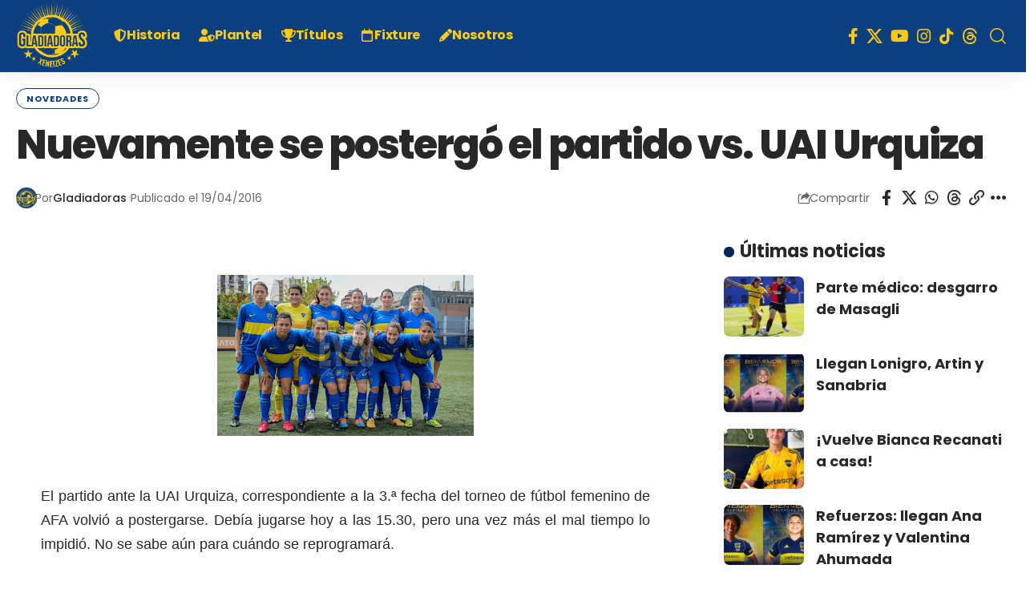

--- FILE ---
content_type: text/html; charset=UTF-8
request_url: https://gladiadorasxeneizes.com/nuevamente-se-postergo-el-partido-vs-uai-urquiza/
body_size: 23113
content:
<!DOCTYPE html><html lang="es"><head><script data-no-optimize="1">var litespeed_docref=sessionStorage.getItem("litespeed_docref");litespeed_docref&&(Object.defineProperty(document,"referrer",{get:function(){return litespeed_docref}}),sessionStorage.removeItem("litespeed_docref"));</script> <meta charset="UTF-8" /><meta http-equiv="X-UA-Compatible" content="IE=edge" /><meta name="viewport" content="width=device-width, initial-scale=1.0" /><link rel="profile" href="https://gmpg.org/xfn/11" /> <script type="litespeed/javascript">(()=>{var e={};e.g=function(){if("object"==typeof globalThis)return globalThis;try{return this||new Function("return this")()}catch(e){if("object"==typeof window)return window}}(),function({ampUrl:n,isCustomizePreview:t,isAmpDevMode:r,noampQueryVarName:o,noampQueryVarValue:s,disabledStorageKey:i,mobileUserAgents:a,regexRegex:c}){if("undefined"==typeof sessionStorage)return;const d=new RegExp(c);if(!a.some((e=>{const n=e.match(d);return!(!n||!new RegExp(n[1],n[2]).test(navigator.userAgent))||navigator.userAgent.includes(e)})))return;e.g.addEventListener("DOMContentLiteSpeedLoaded",(()=>{const e=document.getElementById("amp-mobile-version-switcher");if(!e)return;e.hidden=!1;const n=e.querySelector("a[href]");n&&n.addEventListener("click",(()=>{sessionStorage.removeItem(i)}))}));const g=r&&["paired-browsing-non-amp","paired-browsing-amp"].includes(window.name);if(sessionStorage.getItem(i)||t||g)return;const u=new URL(location.href),m=new URL(n);m.hash=u.hash,u.searchParams.has(o)&&s===u.searchParams.get(o)?sessionStorage.setItem(i,"1"):m.href!==u.href&&(window.stop(),location.replace(m.href))}({"ampUrl":"https:\/\/gladiadorasxeneizes.com\/nuevamente-se-postergo-el-partido-vs-uai-urquiza\/amp\/","noampQueryVarName":"noamp","noampQueryVarValue":"mobile","disabledStorageKey":"amp_mobile_redirect_disabled","mobileUserAgents":["Mobile","Android","Silk\/","Kindle","BlackBerry","Opera Mini","Opera Mobi"],"regexRegex":"^\\\/((?:.|\\n)+)\\\/([i]*)$","isCustomizePreview":!1,"isAmpDevMode":!1})})()</script> <meta name='robots' content='index, follow, max-image-preview:large, max-snippet:-1, max-video-preview:-1' /><style>img:is([sizes="auto" i], [sizes^="auto," i]) { contain-intrinsic-size: 3000px 1500px }</style><title>Nuevamente se postergó el partido vs. UAI Urquiza</title><link rel="preconnect" href="https://fonts.gstatic.com" crossorigin><link rel="preload" as="style" onload="this.onload=null;this.rel='stylesheet'" id="rb-preload-gfonts" href="https://fonts.googleapis.com/css?family=Poppins%3A300%2C400%2C500%2C600%2C700%2C800%2C900%2C100italic%2C200italic%2C300italic%2C400italic%2C500italic%2C600italic%2C700italic%2C800italic%2C900italic%2C&amp;display=swap" crossorigin><noscript><link rel="stylesheet" href="https://fonts.googleapis.com/css?family=Poppins%3A300%2C400%2C500%2C600%2C700%2C800%2C900%2C100italic%2C200italic%2C300italic%2C400italic%2C500italic%2C600italic%2C700italic%2C800italic%2C900italic%2C&amp;display=swap"></noscript><link rel="canonical" href="https://gladiadorasxeneizes.com/nuevamente-se-postergo-el-partido-vs-uai-urquiza/" /><meta property="og:locale" content="es_ES" /><meta property="og:type" content="article" /><meta property="og:title" content="Nuevamente se postergó el partido vs. UAI Urquiza" /><meta property="og:description" content="El partido ante la UAI Urquiza, correspondiente a la 3.ª fecha del torneo de fútbol femenino de AFA volvió a postergarse. Debía jugarse hoy a las 15.30, pero una vez más el mal tiempo lo impidió. No se sabe aún para cuándo se reprogramará. Además, por la 4.ª fecha, las Gladiadoras debían enfrentar a River [&hellip;]" /><meta property="og:url" content="https://gladiadorasxeneizes.com/nuevamente-se-postergo-el-partido-vs-uai-urquiza/" /><meta property="og:site_name" content="Gladiadoras Xeneizes" /><meta property="article:publisher" content="http://www.facebook.com/BocaFutFemenino" /><meta property="article:published_time" content="2016-04-19T22:41:00+00:00" /><meta property="og:image" content="https://2.bp.blogspot.com/-8Mq-y7wlc24/Vxaz69FAasI/AAAAAAAABN0/B2EcP_-dWlssgYMXACgmqDEM1LGW1dcHgCLcB/s320/Boca%2Bvs%2BEDLP.jpg" /><meta name="author" content="Gladiadoras" /><meta name="twitter:card" content="summary_large_image" /><meta name="twitter:creator" content="@BocaFutFemenino" /><meta name="twitter:site" content="@BocaFutFemenino" /><meta name="twitter:label1" content="Escrito por" /><meta name="twitter:data1" content="Gladiadoras" /><meta name="twitter:label2" content="Tiempo de lectura" /><meta name="twitter:data2" content="1 minuto" /> <script type="application/ld+json" class="yoast-schema-graph">{"@context":"https://schema.org","@graph":[{"@type":"NewsArticle","@id":"https://gladiadorasxeneizes.com/nuevamente-se-postergo-el-partido-vs-uai-urquiza/#article","isPartOf":{"@id":"https://gladiadorasxeneizes.com/nuevamente-se-postergo-el-partido-vs-uai-urquiza/"},"author":{"name":"Gladiadoras","@id":"https://gladiadorasxeneizes.site/#/schema/person/e7de1f0287141c9c88b3baa6648a9a1f"},"headline":"Nuevamente se postergó el partido vs. UAI Urquiza","datePublished":"2016-04-19T22:41:00+00:00","mainEntityOfPage":{"@id":"https://gladiadorasxeneizes.com/nuevamente-se-postergo-el-partido-vs-uai-urquiza/"},"wordCount":117,"commentCount":0,"publisher":{"@id":"https://gladiadorasxeneizes.site/#organization"},"image":{"@id":"https://gladiadorasxeneizes.com/nuevamente-se-postergo-el-partido-vs-uai-urquiza/#primaryimage"},"thumbnailUrl":"https://2.bp.blogspot.com/-8Mq-y7wlc24/Vxaz69FAasI/AAAAAAAABN0/B2EcP_-dWlssgYMXACgmqDEM1LGW1dcHgCLcB/s320/Boca%2Bvs%2BEDLP.jpg","articleSection":["Novedades"],"inLanguage":"es","potentialAction":[{"@type":"CommentAction","name":"Comment","target":["https://gladiadorasxeneizes.com/nuevamente-se-postergo-el-partido-vs-uai-urquiza/#respond"]}]},{"@type":["WebPage","ItemPage"],"@id":"https://gladiadorasxeneizes.com/nuevamente-se-postergo-el-partido-vs-uai-urquiza/","url":"https://gladiadorasxeneizes.com/nuevamente-se-postergo-el-partido-vs-uai-urquiza/","name":"Nuevamente se postergó el partido vs. UAI Urquiza","isPartOf":{"@id":"https://gladiadorasxeneizes.site/#website"},"primaryImageOfPage":{"@id":"https://gladiadorasxeneizes.com/nuevamente-se-postergo-el-partido-vs-uai-urquiza/#primaryimage"},"image":{"@id":"https://gladiadorasxeneizes.com/nuevamente-se-postergo-el-partido-vs-uai-urquiza/#primaryimage"},"thumbnailUrl":"https://2.bp.blogspot.com/-8Mq-y7wlc24/Vxaz69FAasI/AAAAAAAABN0/B2EcP_-dWlssgYMXACgmqDEM1LGW1dcHgCLcB/s320/Boca%2Bvs%2BEDLP.jpg","datePublished":"2016-04-19T22:41:00+00:00","breadcrumb":{"@id":"https://gladiadorasxeneizes.com/nuevamente-se-postergo-el-partido-vs-uai-urquiza/#breadcrumb"},"inLanguage":"es","potentialAction":[{"@type":"ReadAction","target":["https://gladiadorasxeneizes.com/nuevamente-se-postergo-el-partido-vs-uai-urquiza/"]}]},{"@type":"ImageObject","inLanguage":"es","@id":"https://gladiadorasxeneizes.com/nuevamente-se-postergo-el-partido-vs-uai-urquiza/#primaryimage","url":"https://2.bp.blogspot.com/-8Mq-y7wlc24/Vxaz69FAasI/AAAAAAAABN0/B2EcP_-dWlssgYMXACgmqDEM1LGW1dcHgCLcB/s320/Boca%2Bvs%2BEDLP.jpg","contentUrl":"https://2.bp.blogspot.com/-8Mq-y7wlc24/Vxaz69FAasI/AAAAAAAABN0/B2EcP_-dWlssgYMXACgmqDEM1LGW1dcHgCLcB/s320/Boca%2Bvs%2BEDLP.jpg"},{"@type":"BreadcrumbList","@id":"https://gladiadorasxeneizes.com/nuevamente-se-postergo-el-partido-vs-uai-urquiza/#breadcrumb","itemListElement":[{"@type":"ListItem","position":1,"name":"Portada","item":"https://gladiadorasxeneizes.com/"},{"@type":"ListItem","position":2,"name":"Nuevamente se postergó el partido vs. UAI Urquiza"}]},{"@type":"WebSite","@id":"https://gladiadorasxeneizes.site/#website","url":"https://gladiadorasxeneizes.site/","name":"Gladiadoras Xeneizes","description":"Boca Fútbol Femenino","publisher":{"@id":"https://gladiadorasxeneizes.site/#organization"},"alternateName":"GX","potentialAction":[{"@type":"SearchAction","target":{"@type":"EntryPoint","urlTemplate":"https://gladiadorasxeneizes.site/?s={search_term_string}"},"query-input":{"@type":"PropertyValueSpecification","valueRequired":true,"valueName":"search_term_string"}}],"inLanguage":"es"},{"@type":"Organization","@id":"https://gladiadorasxeneizes.site/#organization","name":"Gladiadoras Xeneizes","url":"https://gladiadorasxeneizes.site/","logo":{"@type":"ImageObject","inLanguage":"es","@id":"https://gladiadorasxeneizes.site/#/schema/logo/image/","url":"https://gladiadorasxeneizes.com/wp-content/uploads/2023/05/GXlogo.png","contentUrl":"https://gladiadorasxeneizes.com/wp-content/uploads/2023/05/GXlogo.png","width":150,"height":150,"caption":"Gladiadoras Xeneizes"},"image":{"@id":"https://gladiadorasxeneizes.site/#/schema/logo/image/"},"sameAs":["http://www.facebook.com/BocaFutFemenino","https://x.com/BocaFutFemenino","https://youtube.com/@Bocafutfemenino","https://instagram.com/BocaFutFemenino/"]},{"@type":"Person","@id":"https://gladiadorasxeneizes.site/#/schema/person/e7de1f0287141c9c88b3baa6648a9a1f","name":"Gladiadoras","image":{"@type":"ImageObject","inLanguage":"es","@id":"https://gladiadorasxeneizes.site/#/schema/person/image/","url":"https://gladiadorasxeneizes.com/wp-content/uploads/2018/05/cropped-Logo-GX-512-1-96x96.jpg","contentUrl":"https://gladiadorasxeneizes.com/wp-content/uploads/2018/05/cropped-Logo-GX-512-1-96x96.jpg","caption":"Gladiadoras"},"sameAs":["https://gladiadorasxeneizes.com"],"url":"https://gladiadorasxeneizes.com/author/gladiadoras/"}]}</script> <meta name="description" content="El partido ante la UAI Urquiza, correspondiente a la 3.ª fecha del torneo de fútbol femenino de AFA volvió a postergarse. Debía jugarse hoy a las 15.30, pero una vez más el mal tiempo lo impidió. No se sabe aún para cuándo se reprogramará.Además, por la 4.ª fecha, las Gladiadoras debían enfrentar"><link rel="pingback" href="https://gladiadorasxeneizes.com/xmlrpc.php"/> <script type="application/ld+json">{
    "@context": "https://schema.org",
    "@type": "Organization",
    "legalName": "Gladiadoras Xeneizes",
    "url": "https://gladiadorasxeneizes.com/",
    "logo": "https://gladiadorasxeneizes.com/wp-content/uploads/2018/05/Logo-GX-g.png",
    "sameAs": [
        "https://www.facebook.com/BocaFutFemenino",
        "https://x.com/BocaFutFemenino",
        "https://www.youtube.com/@Bocafutfemenino",
        "https://www.instagram.com/bocafutfemenino/",
        "https://www.tiktok.com/@bocafutfemenino",
        "https://www.threads.net/@bocafutfemenino"
    ]
}</script> <link data-optimized="2" rel="stylesheet" href="https://gladiadorasxeneizes.com/wp-content/litespeed/css/73ec37a9eb374fdbfebd43da69319871.css?ver=f52b6" /><style id='classic-theme-styles-inline-css'>/*! This file is auto-generated */
.wp-block-button__link{color:#fff;background-color:#32373c;border-radius:9999px;box-shadow:none;text-decoration:none;padding:calc(.667em + 2px) calc(1.333em + 2px);font-size:1.125em}.wp-block-file__button{background:#32373c;color:#fff;text-decoration:none}</style><style id='global-styles-inline-css'>:root{--wp--preset--aspect-ratio--square: 1;--wp--preset--aspect-ratio--4-3: 4/3;--wp--preset--aspect-ratio--3-4: 3/4;--wp--preset--aspect-ratio--3-2: 3/2;--wp--preset--aspect-ratio--2-3: 2/3;--wp--preset--aspect-ratio--16-9: 16/9;--wp--preset--aspect-ratio--9-16: 9/16;--wp--preset--color--black: #000000;--wp--preset--color--cyan-bluish-gray: #abb8c3;--wp--preset--color--white: #ffffff;--wp--preset--color--pale-pink: #f78da7;--wp--preset--color--vivid-red: #cf2e2e;--wp--preset--color--luminous-vivid-orange: #ff6900;--wp--preset--color--luminous-vivid-amber: #fcb900;--wp--preset--color--light-green-cyan: #7bdcb5;--wp--preset--color--vivid-green-cyan: #00d084;--wp--preset--color--pale-cyan-blue: #8ed1fc;--wp--preset--color--vivid-cyan-blue: #0693e3;--wp--preset--color--vivid-purple: #9b51e0;--wp--preset--gradient--vivid-cyan-blue-to-vivid-purple: linear-gradient(135deg,rgba(6,147,227,1) 0%,rgb(155,81,224) 100%);--wp--preset--gradient--light-green-cyan-to-vivid-green-cyan: linear-gradient(135deg,rgb(122,220,180) 0%,rgb(0,208,130) 100%);--wp--preset--gradient--luminous-vivid-amber-to-luminous-vivid-orange: linear-gradient(135deg,rgba(252,185,0,1) 0%,rgba(255,105,0,1) 100%);--wp--preset--gradient--luminous-vivid-orange-to-vivid-red: linear-gradient(135deg,rgba(255,105,0,1) 0%,rgb(207,46,46) 100%);--wp--preset--gradient--very-light-gray-to-cyan-bluish-gray: linear-gradient(135deg,rgb(238,238,238) 0%,rgb(169,184,195) 100%);--wp--preset--gradient--cool-to-warm-spectrum: linear-gradient(135deg,rgb(74,234,220) 0%,rgb(151,120,209) 20%,rgb(207,42,186) 40%,rgb(238,44,130) 60%,rgb(251,105,98) 80%,rgb(254,248,76) 100%);--wp--preset--gradient--blush-light-purple: linear-gradient(135deg,rgb(255,206,236) 0%,rgb(152,150,240) 100%);--wp--preset--gradient--blush-bordeaux: linear-gradient(135deg,rgb(254,205,165) 0%,rgb(254,45,45) 50%,rgb(107,0,62) 100%);--wp--preset--gradient--luminous-dusk: linear-gradient(135deg,rgb(255,203,112) 0%,rgb(199,81,192) 50%,rgb(65,88,208) 100%);--wp--preset--gradient--pale-ocean: linear-gradient(135deg,rgb(255,245,203) 0%,rgb(182,227,212) 50%,rgb(51,167,181) 100%);--wp--preset--gradient--electric-grass: linear-gradient(135deg,rgb(202,248,128) 0%,rgb(113,206,126) 100%);--wp--preset--gradient--midnight: linear-gradient(135deg,rgb(2,3,129) 0%,rgb(40,116,252) 100%);--wp--preset--font-size--small: 13px;--wp--preset--font-size--medium: 20px;--wp--preset--font-size--large: 36px;--wp--preset--font-size--x-large: 42px;--wp--preset--spacing--20: 0.44rem;--wp--preset--spacing--30: 0.67rem;--wp--preset--spacing--40: 1rem;--wp--preset--spacing--50: 1.5rem;--wp--preset--spacing--60: 2.25rem;--wp--preset--spacing--70: 3.38rem;--wp--preset--spacing--80: 5.06rem;--wp--preset--shadow--natural: 6px 6px 9px rgba(0, 0, 0, 0.2);--wp--preset--shadow--deep: 12px 12px 50px rgba(0, 0, 0, 0.4);--wp--preset--shadow--sharp: 6px 6px 0px rgba(0, 0, 0, 0.2);--wp--preset--shadow--outlined: 6px 6px 0px -3px rgba(255, 255, 255, 1), 6px 6px rgba(0, 0, 0, 1);--wp--preset--shadow--crisp: 6px 6px 0px rgba(0, 0, 0, 1);}:where(.is-layout-flex){gap: 0.5em;}:where(.is-layout-grid){gap: 0.5em;}body .is-layout-flex{display: flex;}.is-layout-flex{flex-wrap: wrap;align-items: center;}.is-layout-flex > :is(*, div){margin: 0;}body .is-layout-grid{display: grid;}.is-layout-grid > :is(*, div){margin: 0;}:where(.wp-block-columns.is-layout-flex){gap: 2em;}:where(.wp-block-columns.is-layout-grid){gap: 2em;}:where(.wp-block-post-template.is-layout-flex){gap: 1.25em;}:where(.wp-block-post-template.is-layout-grid){gap: 1.25em;}.has-black-color{color: var(--wp--preset--color--black) !important;}.has-cyan-bluish-gray-color{color: var(--wp--preset--color--cyan-bluish-gray) !important;}.has-white-color{color: var(--wp--preset--color--white) !important;}.has-pale-pink-color{color: var(--wp--preset--color--pale-pink) !important;}.has-vivid-red-color{color: var(--wp--preset--color--vivid-red) !important;}.has-luminous-vivid-orange-color{color: var(--wp--preset--color--luminous-vivid-orange) !important;}.has-luminous-vivid-amber-color{color: var(--wp--preset--color--luminous-vivid-amber) !important;}.has-light-green-cyan-color{color: var(--wp--preset--color--light-green-cyan) !important;}.has-vivid-green-cyan-color{color: var(--wp--preset--color--vivid-green-cyan) !important;}.has-pale-cyan-blue-color{color: var(--wp--preset--color--pale-cyan-blue) !important;}.has-vivid-cyan-blue-color{color: var(--wp--preset--color--vivid-cyan-blue) !important;}.has-vivid-purple-color{color: var(--wp--preset--color--vivid-purple) !important;}.has-black-background-color{background-color: var(--wp--preset--color--black) !important;}.has-cyan-bluish-gray-background-color{background-color: var(--wp--preset--color--cyan-bluish-gray) !important;}.has-white-background-color{background-color: var(--wp--preset--color--white) !important;}.has-pale-pink-background-color{background-color: var(--wp--preset--color--pale-pink) !important;}.has-vivid-red-background-color{background-color: var(--wp--preset--color--vivid-red) !important;}.has-luminous-vivid-orange-background-color{background-color: var(--wp--preset--color--luminous-vivid-orange) !important;}.has-luminous-vivid-amber-background-color{background-color: var(--wp--preset--color--luminous-vivid-amber) !important;}.has-light-green-cyan-background-color{background-color: var(--wp--preset--color--light-green-cyan) !important;}.has-vivid-green-cyan-background-color{background-color: var(--wp--preset--color--vivid-green-cyan) !important;}.has-pale-cyan-blue-background-color{background-color: var(--wp--preset--color--pale-cyan-blue) !important;}.has-vivid-cyan-blue-background-color{background-color: var(--wp--preset--color--vivid-cyan-blue) !important;}.has-vivid-purple-background-color{background-color: var(--wp--preset--color--vivid-purple) !important;}.has-black-border-color{border-color: var(--wp--preset--color--black) !important;}.has-cyan-bluish-gray-border-color{border-color: var(--wp--preset--color--cyan-bluish-gray) !important;}.has-white-border-color{border-color: var(--wp--preset--color--white) !important;}.has-pale-pink-border-color{border-color: var(--wp--preset--color--pale-pink) !important;}.has-vivid-red-border-color{border-color: var(--wp--preset--color--vivid-red) !important;}.has-luminous-vivid-orange-border-color{border-color: var(--wp--preset--color--luminous-vivid-orange) !important;}.has-luminous-vivid-amber-border-color{border-color: var(--wp--preset--color--luminous-vivid-amber) !important;}.has-light-green-cyan-border-color{border-color: var(--wp--preset--color--light-green-cyan) !important;}.has-vivid-green-cyan-border-color{border-color: var(--wp--preset--color--vivid-green-cyan) !important;}.has-pale-cyan-blue-border-color{border-color: var(--wp--preset--color--pale-cyan-blue) !important;}.has-vivid-cyan-blue-border-color{border-color: var(--wp--preset--color--vivid-cyan-blue) !important;}.has-vivid-purple-border-color{border-color: var(--wp--preset--color--vivid-purple) !important;}.has-vivid-cyan-blue-to-vivid-purple-gradient-background{background: var(--wp--preset--gradient--vivid-cyan-blue-to-vivid-purple) !important;}.has-light-green-cyan-to-vivid-green-cyan-gradient-background{background: var(--wp--preset--gradient--light-green-cyan-to-vivid-green-cyan) !important;}.has-luminous-vivid-amber-to-luminous-vivid-orange-gradient-background{background: var(--wp--preset--gradient--luminous-vivid-amber-to-luminous-vivid-orange) !important;}.has-luminous-vivid-orange-to-vivid-red-gradient-background{background: var(--wp--preset--gradient--luminous-vivid-orange-to-vivid-red) !important;}.has-very-light-gray-to-cyan-bluish-gray-gradient-background{background: var(--wp--preset--gradient--very-light-gray-to-cyan-bluish-gray) !important;}.has-cool-to-warm-spectrum-gradient-background{background: var(--wp--preset--gradient--cool-to-warm-spectrum) !important;}.has-blush-light-purple-gradient-background{background: var(--wp--preset--gradient--blush-light-purple) !important;}.has-blush-bordeaux-gradient-background{background: var(--wp--preset--gradient--blush-bordeaux) !important;}.has-luminous-dusk-gradient-background{background: var(--wp--preset--gradient--luminous-dusk) !important;}.has-pale-ocean-gradient-background{background: var(--wp--preset--gradient--pale-ocean) !important;}.has-electric-grass-gradient-background{background: var(--wp--preset--gradient--electric-grass) !important;}.has-midnight-gradient-background{background: var(--wp--preset--gradient--midnight) !important;}.has-small-font-size{font-size: var(--wp--preset--font-size--small) !important;}.has-medium-font-size{font-size: var(--wp--preset--font-size--medium) !important;}.has-large-font-size{font-size: var(--wp--preset--font-size--large) !important;}.has-x-large-font-size{font-size: var(--wp--preset--font-size--x-large) !important;}
:where(.wp-block-post-template.is-layout-flex){gap: 1.25em;}:where(.wp-block-post-template.is-layout-grid){gap: 1.25em;}
:where(.wp-block-columns.is-layout-flex){gap: 2em;}:where(.wp-block-columns.is-layout-grid){gap: 2em;}
:root :where(.wp-block-pullquote){font-size: 1.5em;line-height: 1.6;}</style><style id='elementor-frontend-inline-css'>.elementor-kit-7270{--e-global-color-primary:#6EC1E4;--e-global-color-secondary:#54595F;--e-global-color-text:#7A7A7A;--e-global-color-accent:#61CE70;--e-global-typography-primary-font-family:"Roboto";--e-global-typography-primary-font-weight:600;--e-global-typography-secondary-font-family:"Roboto Slab";--e-global-typography-secondary-font-weight:400;--e-global-typography-text-font-family:"Roboto";--e-global-typography-text-font-weight:400;--e-global-typography-accent-font-family:"Roboto";--e-global-typography-accent-font-weight:500;}.elementor-section.elementor-section-boxed > .elementor-container{max-width:1140px;}.e-con{--container-max-width:1140px;}.elementor-widget:not(:last-child){margin-block-end:20px;}.elementor-element{--widgets-spacing:20px 20px;--widgets-spacing-row:20px;--widgets-spacing-column:20px;}{}h1.entry-title{display:var(--page-title-display);}@media(max-width:1024px){.elementor-section.elementor-section-boxed > .elementor-container{max-width:1024px;}.e-con{--container-max-width:1024px;}}@media(max-width:767px){.elementor-section.elementor-section-boxed > .elementor-container{max-width:767px;}.e-con{--container-max-width:767px;}}</style><style id='foxiz-main-inline-css'>:root {--body-family:Poppins;--body-fweight:400;--body-fsize:18px;--h1-family:Poppins;--h1-fweight:800;--h1-fspace:-2px;--h2-family:Poppins;--h2-fweight:800;--h2-fsize:34px;--h3-family:Poppins;--h3-fweight:800;--h3-fsize:26px;--h4-family:Poppins;--h4-fweight:800;--h4-fsize:22px;--h5-family:Poppins;--h5-fweight:700;--h5-fsize:18px;--h6-family:Poppins;--h6-fweight:700;--h6-fsize:16px;--cat-family:Poppins;--cat-fweight:700;--cat-fsize:14px;--meta-family:Poppins;--meta-fweight:400;--meta-fsize:12px;--meta-b-family:Poppins;--meta-b-fweight:500;--input-family:Poppins;--input-fweight:400;--btn-family:Poppins;--btn-fweight:800;--menu-family:Poppins;--menu-fweight:700;--menu-fsize:16px;--submenu-family:Poppins;--submenu-fweight:700;--submenu-fsize:15px;--dwidgets-family:Poppins;--dwidgets-fweight:700;--dwidgets-fsize:18px;--headline-family:Poppins, Arial, Helvetica, sans-serif;--headline-fweight:800;--headline-fsize:50px;--tagline-family:Poppins;--tagline-fweight:400;--tagline-fsize:20px;--heading-family:Poppins;--heading-fweight:700;--subheading-family:Poppins;--subheading-fweight:400;--quote-family:Poppins;--quote-fweight:300;--quote-fspace:0px;--excerpt-family:Poppins;--bcrumb-family:Poppins;--bcrumb-fweight:500;--bcrumb-transform:none;--bcrumb-fsize:12px;--headline-s-fsize : 50px;--tagline-s-fsize : 20px;}@media (max-width: 1024px) {body {--h2-fsize : 30px;--h3-fsize : 22px;--h4-fsize : 18px;--h5-fsize : 16px;--h6-fsize : 14px;--headline-fsize : 40px;--headline-s-fsize : 40px;--tagline-fsize : 17px;--tagline-s-fsize : 17px;}}@media (max-width: 767px) {body {--h2-fsize : 26px;--h3-fsize : 18px;--h4-fsize : 17px;--h5-fsize : 16px;--h6-fsize : 14px;--headline-fsize : 40px;--headline-s-fsize : 40px;--tagline-fsize : 16px;--tagline-s-fsize : 16px;}}:root {--g-color :#002662;--g-color-90 :#002662e6;--dark-accent :#002662;--dark-accent-90 :#002662e6;--dark-accent-0 :#00266200;--live-color :#fab90b;--hyperlink-color :#1e73be;}[data-theme="dark"], .light-scheme {--excerpt-color :#eeeeee;--sponsor-color :#ffffff;--live-color :#fab90b;}.is-hd-1, .is-hd-2, .is-hd-3 {--nav-bg: #0c3f7f;--nav-bg-from: #0c3f7f;--nav-bg-to: #0c3f7f;--nav-color :#feca15;--nav-color-10 :#feca151a;--nav-color-h :#edb100;--nav-color-h-accent :#fab90b;--nav-height :90px;--hd-logo-height :90px;}.is-hd-4 {--nav-bg: #0c3f7f;--nav-bg-from: #0c3f7f;--nav-bg-to: #0c3f7f;}[data-theme="dark"].is-hd-4 {--nav-bg: #191c20;--nav-bg-from: #191c20;--nav-bg-to: #191c20;}.is-hd-5, body.is-hd-5:not(.sticky-on) {--nav-bg: #0c3f7f;--nav-bg-from: #0c3f7f;--nav-bg-to: #0c3f7f;--nav-color :#feca15;--nav-color-10 :#feca151a;}[data-theme="dark"].is-hd-5, [data-theme="dark"].is-hd-5:not(.sticky-on) {--nav-bg: #191c20;--nav-bg-from: #191c20;--nav-bg-to: #191c20;}:root {--mbnav-bg: #0c3f7f;--mbnav-bg-from: #0c3f7f;--mbnav-bg-to: #0c3f7f;--mbnav-color :#ffffff;}.p-category {--cat-highlight : #0c3f7f;--cat-highlight-90 : #0c3f7fe6;--cat-fcolor : #0c3f7f;}[data-theme="dark"] .p-category, .light-scheme .p-category, [data-theme="dark"] .meta-category, .light-scheme .meta-category {--cat-highlight : #feca15;--cat-highlight-90 : #feca15e6;--cat-fcolor : #feca15;}:root {--subnav-bg: #0c3f7f;--subnav-bg-from: #0c3f7f;--subnav-bg-to: #0c3f7f;--subnav-color :#ffffff;--subnav-color-10 :#ffffff1a;--cp-spacing :1.4rem;--privacy-bg-color :#002662;--privacy-color :#ffffff;--topad-spacing :15px;--round-3 :7px;--round-5 :10px;--round-7 :15px;--input-bg : transparent;--input-border : 1px solid var(--flex-gray-15);--hyperlink-color :#1e73be;--hyperlink-line-color :#1e73be;--single-category-fsize :11px;--s-content-width : 760px;--max-width-wo-sb : 840px;--s-sidebar-padding :-10%;--m-icon-spacing : 7px;--caption-bdisplay : none;}[data-theme="dark"], .light-scheme {--privacy-bg-color :#002662;--privacy-color :#ffffff;--hyperlink-color :#fab90b;--hyperlink-line-color :#fab90b; }.p-readmore { font-family:Poppins;font-weight:800;}.mobile-menu > li > a  { font-family:Poppins;font-weight:700;}.mobile-menu .sub-menu a, .logged-mobile-menu a { font-family:Poppins;font-weight:700;}.mobile-qview a { font-family:Poppins;font-weight:900;}.search-header:before { background-repeat : no-repeat;background-size : cover;background-attachment : scroll;background-position : center center;}[data-theme="dark"] .search-header:before { background-repeat : no-repeat;background-size : cover;background-attachment : scroll;background-position : center center;}.footer-has-bg { background-color : #88888812;}#amp-mobile-version-switcher { display: none; }input[type="text"]:focus, input[type="tel"]:focus , input[type="password"]:focus,input[type="email"]:focus, input[type="url"]:focus, input[type="search"]:focus, input[type="number"]:focus,textarea:focus { border-color: currentColor; }.header-social-list { font-size: 20px;}@media (min-width: 1025px) { .grid-container > .sidebar-wrap { flex: 0 0 32%; width: 32%; } .grid-container > .s-ct { flex: 0 0 67.9%; width: 67.9%; } }@media (max-width: 767px) { .header-social-list { font-size: 17px;} }</style> <script type="litespeed/javascript" data-src="https://gladiadorasxeneizes.com/wp-includes/js/jquery/jquery.min.js" id="jquery-core-js"></script> <link rel="preload" href="https://gladiadorasxeneizes.com/wp-content/themes/foxiz/assets/fonts/icons.woff2?ver=2.5.0" as="font" type="font/woff2" crossorigin="anonymous"><link rel="preload" href="https://gladiadorasxeneizes.com/wp-content/themes/foxiz/assets/fonts/fa-brands-400.woff2" as="font" type="font/woff2" crossorigin="anonymous"><link rel="preload" href="https://gladiadorasxeneizes.com/wp-content/themes/foxiz/assets/fonts/fa-regular-400.woff2" as="font" type="font/woff2" crossorigin="anonymous"><link rel="alternate" title="oEmbed (JSON)" type="application/json+oembed" href="https://gladiadorasxeneizes.com/wp-json/oembed/1.0/embed?url=https%3A%2F%2Fgladiadorasxeneizes.com%2Fnuevamente-se-postergo-el-partido-vs-uai-urquiza%2F" /><link rel="alternate" title="oEmbed (XML)" type="text/xml+oembed" href="https://gladiadorasxeneizes.com/wp-json/oembed/1.0/embed?url=https%3A%2F%2Fgladiadorasxeneizes.com%2Fnuevamente-se-postergo-el-partido-vs-uai-urquiza%2F&#038;format=xml" /><link rel="alternate" type="text/html" media="only screen and (max-width: 640px)" href="https://gladiadorasxeneizes.com/nuevamente-se-postergo-el-partido-vs-uai-urquiza/amp/"><meta name="generator" content="Elementor 3.34.0-dev1; features: e_font_icon_svg, additional_custom_breakpoints; settings: css_print_method-internal, google_font-enabled, font_display-swap"> <script type="application/ld+json">{
    "@context": "https://schema.org",
    "@type": "WebSite",
    "@id": "https://gladiadorasxeneizes.com/#website",
    "url": "https://gladiadorasxeneizes.com/",
    "name": "Gladiadoras Xeneizes",
    "potentialAction": {
        "@type": "SearchAction",
        "target": "https://gladiadorasxeneizes.com/?s={search_term_string}",
        "query-input": "required name=search_term_string"
    }
}</script> <style>.e-con.e-parent:nth-of-type(n+4):not(.e-lazyloaded):not(.e-no-lazyload),
				.e-con.e-parent:nth-of-type(n+4):not(.e-lazyloaded):not(.e-no-lazyload) * {
					background-image: none !important;
				}
				@media screen and (max-height: 1024px) {
					.e-con.e-parent:nth-of-type(n+3):not(.e-lazyloaded):not(.e-no-lazyload),
					.e-con.e-parent:nth-of-type(n+3):not(.e-lazyloaded):not(.e-no-lazyload) * {
						background-image: none !important;
					}
				}
				@media screen and (max-height: 640px) {
					.e-con.e-parent:nth-of-type(n+2):not(.e-lazyloaded):not(.e-no-lazyload),
					.e-con.e-parent:nth-of-type(n+2):not(.e-lazyloaded):not(.e-no-lazyload) * {
						background-image: none !important;
					}
				}</style><link rel="amphtml" href="https://gladiadorasxeneizes.com/nuevamente-se-postergo-el-partido-vs-uai-urquiza/amp/"><style>#amp-mobile-version-switcher{left:0;position:absolute;width:100%;z-index:100}#amp-mobile-version-switcher>a{background-color:#444;border:0;color:#eaeaea;display:block;font-family:-apple-system,BlinkMacSystemFont,Segoe UI,Roboto,Oxygen-Sans,Ubuntu,Cantarell,Helvetica Neue,sans-serif;font-size:16px;font-weight:600;padding:15px 0;text-align:center;-webkit-text-decoration:none;text-decoration:none}#amp-mobile-version-switcher>a:active,#amp-mobile-version-switcher>a:focus,#amp-mobile-version-switcher>a:hover{-webkit-text-decoration:underline;text-decoration:underline}</style><script type="application/ld+json">{
    "@context": "https://schema.org",
    "@type": "NewsArticle",
    "headline": "Nuevamente se posterg\u00f3 el partido vs. UAI Urquiza",
    "description": "El partido ante la UAI Urquiza, correspondiente a la 3.\u00aa fecha del torneo de f\u00fatbol femenino de AFA volvi\u00f3 a postergarse. Deb\u00eda jugarse hoy a las 15.30, pero una vez m\u00e1s el mal tiempo lo impidi\u00f3. No se sabe a\u00fan para cu\u00e1ndo se reprogramar\u00e1.Adem\u00e1s, por la 4.\u00aa fecha, las Gladiadoras deb\u00edan enfrentar",
    "mainEntityOfPage": {
        "@type": "WebPage",
        "@id": "https://gladiadorasxeneizes.com/nuevamente-se-postergo-el-partido-vs-uai-urquiza/"
    },
    "author": {
        "@type": "Person",
        "name": "Gladiadoras",
        "url": "https://gladiadorasxeneizes.com"
    },
    "publisher": {
        "@type": "Organization",
        "name": "Gladiadoras Xeneizes",
        "url": "https://gladiadorasxeneizes.com/",
        "logo": {
            "@type": "ImageObject",
            "url": "https://gladiadorasxeneizes.com/wp-content/uploads/2018/05/Logo-GX-g.png"
        }
    },
    "dateModified": "2016-04-19T19:41:00-03:00",
    "datePublished": "2016-04-19T19:41:00-03:00",
    "image": {
        "@type": "ImageObject",
        "url": "",
        "width": "",
        "height": ""
    },
    "commentCount": 0,
    "articleSection": [
        "Novedades"
    ]
}</script> <meta property="og:description" content="El partido ante la UAI Urquiza, correspondiente a la 3.ª fecha del torneo de fútbol femenino de AFA volvió a postergarse. Debía jugarse hoy a las 15.30, pero una vez más el mal tiempo lo impidió. N…"/><meta property="og:site_name" content="Gladiadoras Xeneizes"/><meta property="og:locale" content="es"/><meta property="fb:facebook_app_id" content=""/><meta property="og:type" content="article"/><meta property="og:title" content="Nuevamente se postergó el partido vs. UAI Urquiza"/><meta property="og:url" content="https://gladiadorasxeneizes.com/nuevamente-se-postergo-el-partido-vs-uai-urquiza/"/><meta property="article:published_time" content="2016-04-19T19:41:00-03:00"/><meta property="article:modified_time" content="2016-04-19T19:41:00-03:00"/><meta name="author" content="Gladiadoras"/><meta name="twitter:card" content="summary_large_image"/><meta name="twitter:creator" content="@BocaFutFemenino"/><meta name="twitter:label1" content="Written by"/><meta name="twitter:data1" content="Gladiadoras"/><link rel="icon" href="https://gladiadorasxeneizes.com/wp-content/uploads/2018/05/Logo-GX-512-32x32.jpg" sizes="32x32" /><link rel="icon" href="https://gladiadorasxeneizes.com/wp-content/uploads/2018/05/Logo-GX-512-300x300.jpg" sizes="192x192" /><link rel="apple-touch-icon" href="https://gladiadorasxeneizes.com/wp-content/uploads/2018/05/Logo-GX-512-300x300.jpg" /><meta name="msapplication-TileImage" content="https://gladiadorasxeneizes.com/wp-content/uploads/2018/05/Logo-GX-512-300x300.jpg" /> <script type="litespeed/javascript" data-src="https://pagead2.googlesyndication.com/pagead/js/adsbygoogle.js?client=ca-pub-1907226392971535"
     crossorigin="anonymous"></script> <script custom-element="amp-auto-ads"
        type="litespeed/javascript" data-src="https://cdn.ampproject.org/v0/amp-auto-ads-0.1.js"></script> </head><body class="wp-singular post-template-default single single-post postid-1599 single-format-standard wp-embed-responsive wp-theme-foxiz personalized-all elementor-beta elementor-default elementor-kit-7270 menu-ani-4 hover-ani-8 btn-ani-3 btn-transform-1 is-rm-simple lmeta-dot loader-4 dark-sw-1 is-hd-1 is-standard-1 is-backtop  is-mstick" data-theme="default"><div class="site-outer"><div id="site-header" class="header-wrap rb-section header-set-1 header-1 header-wrapper style-shadow has-quick-menu"><div id="navbar-outer" class="navbar-outer"><div id="sticky-holder" class="sticky-holder"><div class="navbar-wrap"><div class="rb-container edge-padding"><div class="navbar-inner"><div class="navbar-left"><div class="logo-wrap is-image-logo site-branding">
<a href="https://gladiadorasxeneizes.com/" class="logo" title="Gladiadoras Xeneizes">
<img data-lazyloaded="1" src="[data-uri]" fetchpriority="high" class="logo-default" data-mode="default" height="300" width="300" data-src="https://gladiadorasxeneizes.com/wp-content/uploads/2018/05/Logo-GX-g.png" alt="Gladiadoras Xeneizes" decoding="async" loading="eager"><img data-lazyloaded="1" src="[data-uri]" class="logo-dark" data-mode="dark" height="300" width="300" data-src="https://gladiadorasxeneizes.com/wp-content/uploads/2018/05/Logo-GX-g.png" alt="Gladiadoras Xeneizes" decoding="async" loading="eager"><img data-lazyloaded="1" src="[data-uri]" class="logo-transparent" height="300" width="300" data-src="https://gladiadorasxeneizes.com/wp-content/uploads/2018/05/Logo-GX-g.png" alt="Gladiadoras Xeneizes" decoding="async" loading="eager">			</a></div><nav id="site-navigation" class="main-menu-wrap" aria-label="main menu"><ul id="menu-main-menu-1" class="main-menu rb-menu large-menu" itemscope itemtype="https://www.schema.org/SiteNavigationElement"><li class="menu-item menu-item-type-post_type menu-item-object-page menu-item-5184"><a href="https://gladiadorasxeneizes.com/historia/"><span><i class="menu-item-icon fas fa-shield-alt" aria-hidden="true"></i>Historia</span></a></li><li class="menu-item menu-item-type-post_type menu-item-object-page menu-item-5181"><a href="https://gladiadorasxeneizes.com/plantel/"><span><i class="menu-item-icon fas fa-user-shield" aria-hidden="true"></i>Plantel</span></a></li><li class="menu-item menu-item-type-post_type menu-item-object-page menu-item-5183"><a href="https://gladiadorasxeneizes.com/titulos/"><span><i class="menu-item-icon fas fa-trophy" aria-hidden="true"></i>Títulos</span></a></li><li class="menu-item menu-item-type-custom menu-item-object-custom menu-item-7345"><a href="https://gladiadorasxeneizes.com/fixture"><span><i class="menu-item-icon fa-regular fa-calendar" aria-hidden="true"></i>Fixture</span></a></li><li class="menu-item menu-item-type-post_type menu-item-object-page menu-item-5182"><a href="https://gladiadorasxeneizes.com/nosotros/"><span><i class="menu-item-icon fas fa-pencil-alt" aria-hidden="true"></i>Nosotros</span></a></li></ul></nav></div><div class="navbar-right"><div class="header-social-list wnav-holder"><a class="social-link-facebook" aria-label="Facebook" data-title="Facebook" href="https://www.facebook.com/BocaFutFemenino" target="_blank" rel="noopener nofollow"><i class="rbi rbi-facebook" aria-hidden="true"></i></a><a class="social-link-twitter" aria-label="X" data-title="X" href="https://x.com/BocaFutFemenino" target="_blank" rel="noopener nofollow"><i class="rbi rbi-twitter" aria-hidden="true"></i></a><a class="social-link-youtube" aria-label="YouTube" data-title="YouTube" href="https://www.youtube.com/@Bocafutfemenino" target="_blank" rel="noopener nofollow"><i class="rbi rbi-youtube" aria-hidden="true"></i></a><a class="social-link-instagram" aria-label="Instagram" data-title="Instagram" href="https://www.instagram.com/bocafutfemenino/" target="_blank" rel="noopener nofollow"><i class="rbi rbi-instagram" aria-hidden="true"></i></a><a class="social-link-tiktok" aria-label="TikTok" data-title="TikTok" href="https://www.tiktok.com/@bocafutfemenino" target="_blank" rel="noopener nofollow"><i class="rbi rbi-tiktok" aria-hidden="true"></i></a><a class="social-link-threads" aria-label="Threads" data-title="Threads" href="https://www.threads.net/@bocafutfemenino" target="_blank" rel="noopener nofollow"><i class="rbi rbi-threads" aria-hidden="true"></i></a></div><div class="wnav-holder w-header-search header-dropdown-outer">
<a href="#" data-title="Search" class="icon-holder header-element search-btn search-trigger" aria-label="search">
<i class="rbi rbi-search wnav-icon" aria-hidden="true"></i>							</a><div class="header-dropdown"><div class="header-search-form is-icon-layout"><form method="get" action="https://gladiadorasxeneizes.com/" class="rb-search-form live-search-form"  data-search="post" data-limit="0" data-follow="0" data-tax="category" data-dsource="0"  data-ptype=""><div class="search-form-inner"><span class="search-icon"><i class="rbi rbi-search" aria-hidden="true"></i></span><span class="search-text"><input type="text" class="field" placeholder="Buscar..." value="" name="s"/></span><span class="rb-search-submit"><input type="submit" value="Search"/><i class="rbi rbi-cright" aria-hidden="true"></i></span><span class="live-search-animation rb-loader"></span></div><div class="live-search-response"></div></form></div></div></div></div></div></div></div><div id="header-mobile" class="header-mobile"><div class="header-mobile-wrap"><div class="mbnav mbnav-center edge-padding"><div class="navbar-left"><div class="mobile-toggle-wrap">
<a href="#" class="mobile-menu-trigger" aria-label="mobile trigger">		<span class="burger-icon"><span></span><span></span><span></span></span>
</a></div></div><div class="navbar-center"><div class="mobile-logo-wrap is-image-logo site-branding">
<a href="https://gladiadorasxeneizes.com/" title="Gladiadoras Xeneizes">
<img data-lazyloaded="1" src="[data-uri]" fetchpriority="high" class="logo-default" data-mode="default" height="300" width="300" data-src="https://gladiadorasxeneizes.com/wp-content/uploads/2018/05/Logo-GX-g.png" alt="Gladiadoras Xeneizes" decoding="async" loading="eager"><img data-lazyloaded="1" src="[data-uri]" class="logo-dark" data-mode="dark" height="300" width="300" data-src="https://gladiadorasxeneizes.com/wp-content/uploads/2018/05/Logo-GX-g.png" alt="Gladiadoras Xeneizes" decoding="async" loading="eager">			</a></div></div><div class="navbar-right"></div></div><div class="mobile-qview"><ul id="menu-main-menu-2" class="mobile-qview-inner"><li class="menu-item menu-item-type-post_type menu-item-object-page menu-item-5184"><a href="https://gladiadorasxeneizes.com/historia/"><span><i class="menu-item-icon fas fa-shield-alt" aria-hidden="true"></i>Historia</span></a></li><li class="menu-item menu-item-type-post_type menu-item-object-page menu-item-5181"><a href="https://gladiadorasxeneizes.com/plantel/"><span><i class="menu-item-icon fas fa-user-shield" aria-hidden="true"></i>Plantel</span></a></li><li class="menu-item menu-item-type-post_type menu-item-object-page menu-item-5183"><a href="https://gladiadorasxeneizes.com/titulos/"><span><i class="menu-item-icon fas fa-trophy" aria-hidden="true"></i>Títulos</span></a></li><li class="menu-item menu-item-type-custom menu-item-object-custom menu-item-7345"><a href="https://gladiadorasxeneizes.com/fixture"><span><i class="menu-item-icon fa-regular fa-calendar" aria-hidden="true"></i>Fixture</span></a></li><li class="menu-item menu-item-type-post_type menu-item-object-page menu-item-5182"><a href="https://gladiadorasxeneizes.com/nosotros/"><span><i class="menu-item-icon fas fa-pencil-alt" aria-hidden="true"></i>Nosotros</span></a></li></ul></div></div><div class="mobile-collapse"><div class="collapse-holder"><div class="collapse-inner"><div class="mobile-search-form edge-padding"><div class="header-search-form is-form-layout">
<span class="h5">Buscar</span><form method="get" action="https://gladiadorasxeneizes.com/" class="rb-search-form"  data-search="post" data-limit="0" data-follow="0" data-tax="category" data-dsource="0"  data-ptype=""><div class="search-form-inner"><span class="search-icon"><i class="rbi rbi-search" aria-hidden="true"></i></span><span class="search-text"><input type="text" class="field" placeholder="Buscar..." value="" name="s"/></span><span class="rb-search-submit"><input type="submit" value="Search"/><i class="rbi rbi-cright" aria-hidden="true"></i></span></div></form></div></div><nav class="mobile-menu-wrap edge-padding"><ul id="mobile-menu" class="mobile-menu"><li class="menu-item menu-item-type-post_type menu-item-object-page menu-item-5184"><a href="https://gladiadorasxeneizes.com/historia/"><span><i class="menu-item-icon fas fa-shield-alt" aria-hidden="true"></i>Historia</span></a></li><li class="menu-item menu-item-type-post_type menu-item-object-page menu-item-5181"><a href="https://gladiadorasxeneizes.com/plantel/"><span><i class="menu-item-icon fas fa-user-shield" aria-hidden="true"></i>Plantel</span></a></li><li class="menu-item menu-item-type-post_type menu-item-object-page menu-item-5183"><a href="https://gladiadorasxeneizes.com/titulos/"><span><i class="menu-item-icon fas fa-trophy" aria-hidden="true"></i>Títulos</span></a></li><li class="menu-item menu-item-type-custom menu-item-object-custom menu-item-7345"><a href="https://gladiadorasxeneizes.com/fixture"><span><i class="menu-item-icon fa-regular fa-calendar" aria-hidden="true"></i>Fixture</span></a></li><li class="menu-item menu-item-type-post_type menu-item-object-page menu-item-5182"><a href="https://gladiadorasxeneizes.com/nosotros/"><span><i class="menu-item-icon fas fa-pencil-alt" aria-hidden="true"></i>Nosotros</span></a></li></ul></nav><div class="collapse-sections"><div class="mobile-socials">
<span class="mobile-social-title h6">Seguinos</span>
<a class="social-link-facebook" aria-label="Facebook" data-title="Facebook" href="https://www.facebook.com/BocaFutFemenino" target="_blank" rel="noopener nofollow"><i class="rbi rbi-facebook" aria-hidden="true"></i></a><a class="social-link-twitter" aria-label="X" data-title="X" href="https://x.com/BocaFutFemenino" target="_blank" rel="noopener nofollow"><i class="rbi rbi-twitter" aria-hidden="true"></i></a><a class="social-link-youtube" aria-label="YouTube" data-title="YouTube" href="https://www.youtube.com/@Bocafutfemenino" target="_blank" rel="noopener nofollow"><i class="rbi rbi-youtube" aria-hidden="true"></i></a><a class="social-link-instagram" aria-label="Instagram" data-title="Instagram" href="https://www.instagram.com/bocafutfemenino/" target="_blank" rel="noopener nofollow"><i class="rbi rbi-instagram" aria-hidden="true"></i></a><a class="social-link-tiktok" aria-label="TikTok" data-title="TikTok" href="https://www.tiktok.com/@bocafutfemenino" target="_blank" rel="noopener nofollow"><i class="rbi rbi-tiktok" aria-hidden="true"></i></a><a class="social-link-threads" aria-label="Threads" data-title="Threads" href="https://www.threads.net/@bocafutfemenino" target="_blank" rel="noopener nofollow"><i class="rbi rbi-threads" aria-hidden="true"></i></a></div></div></div></div></div></div></div></div></div><div class="site-wrap">
<amp-auto-ads type="adsense"
data-ad-client="ca-pub-1907226392971535">
</amp-auto-ads><div id="single-post-infinite" class="single-post-infinite none-mobile-sb" data-nextposturl="https://gladiadorasxeneizes.com/atencion-se-suspendio-toda-la-fecha/"><div class="single-post-outer activated" data-postid="1599" data-postlink="https://gladiadorasxeneizes.com/nuevamente-se-postergo-el-partido-vs-uai-urquiza/"><div class="single-standard-1 is-sidebar-right sticky-sidebar"><div class="rb-s-container edge-padding"><article id="post-1599" class="post-1599 post type-post status-publish format-standard category-novedades"><header class="single-header"><div class="s-cats ecat-border custom-size"><div class="p-categories"><a class="p-category category-id-372" href="https://gladiadorasxeneizes.com/seccion/novedades/" rel="category">Novedades</a></div></div><h1 class="s-title fw-headline">Nuevamente se postergó el partido vs. UAI Urquiza</h1><div class="single-meta meta-s-default yes-0 is-meta-author-text"><div class="smeta-in"><div class="smeta-sec"><div class="p-meta"><div class="meta-inner is-meta">		<a class="meta-el meta-avatar" href="https://gladiadorasxeneizes.com/author/gladiadoras/"><img data-lazyloaded="1" src="[data-uri]" alt='Gladiadoras' data-src='https://gladiadorasxeneizes.com/wp-content/uploads/2018/05/cropped-Logo-GX-512-1-44x44.jpg' data-srcset='https://gladiadorasxeneizes.com/wp-content/uploads/2018/05/cropped-Logo-GX-512-1-88x88.jpg 2x' class='avatar avatar-44 photo' height='44' width='44' decoding='async'/></a><div class="meta-el">
<span class="meta-label">Por</span>
<a class="meta-author-url meta-author" href="https://gladiadorasxeneizes.com/author/gladiadoras/">Gladiadoras</a></div><div class="meta-el meta-date">
<time class="date published" datetime="2016-04-19T19:41:00-03:00">Publicado el 19/04/2016</time></div></div></div></div></div><div class="smeta-extra"><div class="t-shared-sec tooltips-n"><div class="t-shared-header is-meta">
<i class="rbi rbi-share" aria-hidden="true"></i><span class="share-label">Compartir</span></div><div class="effect-fadeout">			<a class="share-action share-trigger icon-facebook" aria-label="Share on Facebook" href="https://www.facebook.com/sharer.php?u=https%3A%2F%2Fgladiadorasxeneizes.com%2Fnuevamente-se-postergo-el-partido-vs-uai-urquiza%2F" data-title="Facebook" rel="nofollow"><i class="rbi rbi-facebook" aria-hidden="true"></i></a>
<a class="share-action share-trigger icon-twitter" aria-label="Share on X" href="https://twitter.com/intent/tweet?text=Nuevamente+se+posterg%C3%B3+el+partido+vs.+UAI+Urquiza&amp;url=https%3A%2F%2Fgladiadorasxeneizes.com%2Fnuevamente-se-postergo-el-partido-vs-uai-urquiza%2F&amp;via=BocaFutFemenino" data-title="X" rel="nofollow">
<i class="rbi rbi-twitter" aria-hidden="true"></i></a>
<a class="share-action icon-whatsapp is-web" aria-label="Share on Whatsapp" href="https://web.whatsapp.com/send?text=Nuevamente+se+posterg%C3%B3+el+partido+vs.+UAI+Urquiza &#9758; https%3A%2F%2Fgladiadorasxeneizes.com%2Fnuevamente-se-postergo-el-partido-vs-uai-urquiza%2F" target="_blank" data-title="WhatsApp" rel="nofollow"><i class="rbi rbi-whatsapp" aria-hidden="true"></i></a>
<a class="share-action icon-whatsapp is-mobile" aria-label="Share on Whatsapp" href="whatsapp://send?text=Nuevamente+se+posterg%C3%B3+el+partido+vs.+UAI+Urquiza &#9758; https%3A%2F%2Fgladiadorasxeneizes.com%2Fnuevamente-se-postergo-el-partido-vs-uai-urquiza%2F" target="_blank" data-title="WhatsApp" rel="nofollow"><i class="rbi rbi-whatsapp" aria-hidden="true"></i></a>
<a class="share-action share-trigger icon-threads" aria-label="Share on Threads" href="https://threads.net/intent/post?text=Nuevamente+se+posterg%C3%B3+el+partido+vs.+UAI+Urquiza https%3A%2F%2Fgladiadorasxeneizes.com%2Fnuevamente-se-postergo-el-partido-vs-uai-urquiza%2F" data-title="Threads" rel="nofollow">
<i class="rbi rbi-threads" aria-hidden="true"></i>
</a>
<a class="share-action icon-copy copy-trigger" aria-label="Copy Link" href="#" data-copied="Copied!" data-link="https://gladiadorasxeneizes.com/nuevamente-se-postergo-el-partido-vs-uai-urquiza/" rel="nofollow" data-copy="Copy Link"><i class="rbi rbi-link-o" aria-hidden="true"></i></a>
<a class="share-action native-share-trigger more-icon" aria-label="More" href="#" data-link="https://gladiadorasxeneizes.com/nuevamente-se-postergo-el-partido-vs-uai-urquiza/" data-ptitle="Nuevamente se postergó el partido vs. UAI Urquiza" data-title="More"  rel="nofollow"><i class="rbi rbi-more" aria-hidden="true"></i></a></div></div></div></div></header><div class="grid-container"><div class="s-ct"><div class="s-feat-outer"></div><div class="s-ct-wrap"><div class="s-ct-inner"><div class="e-ct-outer"><div class="entry-content rbct clearfix"><div style="clear: both; text-align: center;"><a href="https://2.bp.blogspot.com/-8Mq-y7wlc24/Vxaz69FAasI/AAAAAAAABN0/B2EcP_-dWlssgYMXACgmqDEM1LGW1dcHgCLcB/s1600/Boca%2Bvs%2BEDLP.jpg" style="margin-left: 1em; margin-right: 1em;"><img data-lazyloaded="1" src="[data-uri]" decoding="async" border="0" height="200" data-src="https://2.bp.blogspot.com/-8Mq-y7wlc24/Vxaz69FAasI/AAAAAAAABN0/B2EcP_-dWlssgYMXACgmqDEM1LGW1dcHgCLcB/s320/Boca%2Bvs%2BEDLP.jpg" width="320"></a></div><div style="text-align: justify;"><span style="font-family: Arial, Helvetica, sans-serif;"><br></span></div><div style="text-align: justify;"><span style="font-family: Arial, Helvetica, sans-serif;"><br></span></div><div style="text-align: justify;"><span style="font-family: Arial, Helvetica, sans-serif;">El partido ante la UAI Urquiza, correspondiente a la 3.ª fecha del torneo de fútbol femenino de AFA volvió a postergarse. Debía jugarse hoy a las 15.30, pero una vez más el mal tiempo lo impidió. No se sabe aún para cuándo se reprogramará.</span></div><div style="text-align: justify;"><span style="font-family: Arial, Helvetica, sans-serif;"><br></span></div><div style="text-align: justify;"><span style="font-family: Arial, Helvetica, sans-serif;">Además, por la 4.ª fecha, las Gladiadoras debían enfrentar a River Plate este fin de semana. El partido también fue postergado, pero este sí tiene fecha definida. Boca hará de local el 25 de mayo a las 16 horas.</span></div><div style="text-align: justify;"><span style="font-family: Arial, Helvetica, sans-serif;"><br></span></div><div style="text-align: justify;"><span style="font-family: Arial, Helvetica, sans-serif;">Por su parte, como las Millonarias sí pudieron jugar sus tres partidos, se encuentran punteras tras vencer hoy a la UBA por 1 a 0.</span></div></div></div></div></div></div><div class="sidebar-wrap single-sidebar has-border is-border-gray"><div class="sidebar-inner clearfix"><div id="widget-post-3" class="widget rb-section w-sidebar clearfix widget-post"><div class="block-h widget-heading heading-layout-2"><div class="heading-inner"><h4 class="heading-title"><span>Últimas noticias</span></h4></div></div><div class="widget-p-listing"><div class="p-wrap p-small p-list-small-2" data-pid="8606"><div class="feat-holder"><div class="p-featured ratio-v1">
<a class="p-flink" href="https://gladiadorasxeneizes.com/parte-medico-desgarro-de-masagli/" title="Parte médico: desgarro de Masagli">
<img data-lazyloaded="1" src="[data-uri]" width="150" height="150" data-src="https://gladiadorasxeneizes.com/wp-content/uploads/2026/01/Flaca-info-lesion-150x150.jpg" class="featured-img wp-post-image" alt="" loading="lazy" decoding="async" />		</a></div></div><div class="p-content"><h5 class="entry-title">		<a class="p-url" href="https://gladiadorasxeneizes.com/parte-medico-desgarro-de-masagli/" rel="bookmark">Parte médico: desgarro de Masagli</a></h5></div></div><div class="p-wrap p-small p-list-small-2" data-pid="8601"><div class="feat-holder"><div class="p-featured ratio-v1">
<a class="p-flink" href="https://gladiadorasxeneizes.com/llegan-lonigro-artin-y-sanabria/" title="Llegan Lonigro, Artin y Sanabria">
<img data-lazyloaded="1" src="[data-uri]" width="150" height="150" data-src="https://gladiadorasxeneizes.com/wp-content/uploads/2026/01/Lonigro-Artin-Sanabria-incorporacion-150x150.jpg" class="featured-img wp-post-image" alt="" loading="lazy" decoding="async" />		</a></div></div><div class="p-content"><h5 class="entry-title">		<a class="p-url" href="https://gladiadorasxeneizes.com/llegan-lonigro-artin-y-sanabria/" rel="bookmark">Llegan Lonigro, Artin y Sanabria</a></h5></div></div><div class="p-wrap p-small p-list-small-2" data-pid="8597"><div class="feat-holder"><div class="p-featured ratio-v1">
<a class="p-flink" href="https://gladiadorasxeneizes.com/vuelve-bianca-recanati-a-casa/" title="¡Vuelve Bianca Recanati a casa!">
<img data-lazyloaded="1" src="[data-uri]" width="150" height="150" data-src="https://gladiadorasxeneizes.com/wp-content/uploads/2026/01/Bianca-vuelve-150x150.jpg" class="featured-img wp-post-image" alt="" loading="lazy" decoding="async" />		</a></div></div><div class="p-content"><h5 class="entry-title">		<a class="p-url" href="https://gladiadorasxeneizes.com/vuelve-bianca-recanati-a-casa/" rel="bookmark">¡Vuelve Bianca Recanati a casa!</a></h5></div></div><div class="p-wrap p-small p-list-small-2" data-pid="8594"><div class="feat-holder"><div class="p-featured ratio-v1">
<a class="p-flink" href="https://gladiadorasxeneizes.com/refuerzos-llegan-ana-ramirez-y-valentina-ahumada/" title="Refuerzos: llegan Ana Ramírez y Valentina Ahumada">
<img data-lazyloaded="1" src="[data-uri]" width="150" height="150" data-src="https://gladiadorasxeneizes.com/wp-content/uploads/2026/01/Ana-R-Valen-A-150x150.jpg" class="featured-img wp-post-image" alt="" loading="lazy" decoding="async" />		</a></div></div><div class="p-content"><h5 class="entry-title">		<a class="p-url" href="https://gladiadorasxeneizes.com/refuerzos-llegan-ana-ramirez-y-valentina-ahumada/" rel="bookmark">Refuerzos: llegan Ana Ramírez y Valentina Ahumada</a></h5></div></div></div></div></div></div></div></article><aside class="sfoter-sec single-related "><div class="block-h heading-layout-2"><div class="heading-inner"><h3 class="heading-title"><span>Más noticias relacionadas</span></h3></div></div><div id="uuid_r1599" class="block-wrap block-grid block-grid-1 rb-columns rb-col-3 is-gap-20 meta-s-dot"><div class="block-inner"><div class="p-wrap p-grid p-grid-1" data-pid="8591"><div class="feat-holder"><div class="p-featured">
<a class="p-flink" href="https://gladiadorasxeneizes.com/lola-ruffini-sigue-durante-todo-2026/" title="¡Lola Ruffini sigue durante todo 2026!">
<img data-lazyloaded="1" src="[data-uri]" width="1200" height="675" data-src="https://gladiadorasxeneizes.com/wp-content/uploads/2026/01/Lola-Renovacion.jpg" class="featured-img wp-post-image" alt="" loading="lazy" decoding="async" />		</a></div></div><h3 class="entry-title">		<a class="p-url" href="https://gladiadorasxeneizes.com/lola-ruffini-sigue-durante-todo-2026/" rel="bookmark">¡Lola Ruffini sigue durante todo 2026!</a></h3></div><div class="p-wrap p-grid p-grid-1" data-pid="8583"><div class="feat-holder"><div class="p-featured">
<a class="p-flink" href="https://gladiadorasxeneizes.com/confirmada-la-flaca-para-el-2026/" title="Confirmada la Flaca para el 2026">
<img data-lazyloaded="1" src="[data-uri]" width="1200" height="675" data-src="https://gladiadorasxeneizes.com/wp-content/uploads/2026/01/Flaca-Firma.jpg" class="featured-img wp-post-image" alt="" loading="lazy" decoding="async" />		</a></div></div><h3 class="entry-title">		<a class="p-url" href="https://gladiadorasxeneizes.com/confirmada-la-flaca-para-el-2026/" rel="bookmark">Confirmada la Flaca para el 2026</a></h3></div><div class="p-wrap p-grid p-grid-1" data-pid="8578"><div class="feat-holder"><div class="p-featured">
<a class="p-flink" href="https://gladiadorasxeneizes.com/gran-noticia-firmo-andrea-ojeda/" title="¡Gran noticia! Firmó Andrea Ojeda">
<img data-lazyloaded="1" src="[data-uri]" width="1200" height="675" data-src="https://gladiadorasxeneizes.com/wp-content/uploads/2026/01/Andree-firma.jpg" class="featured-img wp-post-image" alt="" loading="lazy" decoding="async" />		</a></div></div><h3 class="entry-title">		<a class="p-url" href="https://gladiadorasxeneizes.com/gran-noticia-firmo-andrea-ojeda/" rel="bookmark">¡Gran noticia! Firmó Andrea Ojeda</a></h3></div><div class="p-wrap p-grid p-grid-1" data-pid="8572"><div class="feat-holder"><div class="p-featured">
<a class="p-flink" href="https://gladiadorasxeneizes.com/una-baja-dolorosa-rescinde-la-zurdi-eliana-stabile/" title="Una baja dolorosa: rescinde la Zurdi Eliana Stabile">
<img data-lazyloaded="1" src="[data-uri]" width="1349" height="900" data-src="https://gladiadorasxeneizes.com/wp-content/uploads/2024/11/Zurdi-GELP.jpg" class="featured-img wp-post-image" alt="" loading="lazy" decoding="async" />		</a></div></div><h3 class="entry-title">		<a class="p-url" href="https://gladiadorasxeneizes.com/una-baja-dolorosa-rescinde-la-zurdi-eliana-stabile/" rel="bookmark">Una baja dolorosa: rescinde la Zurdi Eliana Stabile</a></h3></div><div class="p-wrap p-grid p-grid-1" data-pid="8529"><div class="feat-holder"><div class="p-featured">
<a class="p-flink" href="https://gladiadorasxeneizes.com/mercado-de-pases-se-incorporan-valentina-tesio-y-luzmila-ramirez/" title="Mercado de pases: se incorporan Luzmila Ramírez y Valentina Tesio">
<img data-lazyloaded="1" src="[data-uri]" width="1200" height="675" data-src="https://gladiadorasxeneizes.com/wp-content/uploads/2026/01/Luzmila-y-Valentina.jpg" class="featured-img wp-post-image" alt="" loading="lazy" decoding="async" />		</a></div></div><h3 class="entry-title">		<a class="p-url" href="https://gladiadorasxeneizes.com/mercado-de-pases-se-incorporan-valentina-tesio-y-luzmila-ramirez/" rel="bookmark">Mercado de pases: se incorporan Luzmila Ramírez y Valentina Tesio</a></h3></div><div class="p-wrap p-grid p-grid-1" data-pid="8526"><div class="feat-holder"><div class="p-featured">
<a class="p-flink" href="https://gladiadorasxeneizes.com/otra-baja-confirmada-yazmin-benitez/" title="Otra baja confirmada: Yazmín Benítez">
<img data-lazyloaded="1" src="[data-uri]" width="1200" height="675" data-src="https://gladiadorasxeneizes.com/wp-content/uploads/2026/01/Yazmin-Benitez-baja-1.jpg" class="featured-img wp-post-image" alt="" loading="lazy" decoding="async" />		</a></div></div><h3 class="entry-title">		<a class="p-url" href="https://gladiadorasxeneizes.com/otra-baja-confirmada-yazmin-benitez/" rel="bookmark">Otra baja confirmada: Yazmín Benítez</a></h3></div></div><div class="pagination-wrap pagination-infinite"><div class="infinite-trigger"><i class="rb-loader" aria-hidden="true"></i></div></div></div></aside></div></div></div></div><div id="single-infinite-point" class="single-infinite-point pagination-wrap">
<i class="rb-loader" aria-hidden="true"></i></div></div><footer class="footer-wrap rb-section left-dot footer-etemplate"></footer></div> <script type="litespeed/javascript">(function(){const yesStorage=()=>{let storage;try{storage=window.localStorage;storage.setItem('__rbStorageSet','x');storage.removeItem('__rbStorageSet');return!0}catch{return!1}};const readingSize=yesStorage()?sessionStorage.getItem('rubyResizerStep')||'':'1';if(readingSize){const body=document.querySelector('body');switch(readingSize){case '2':body.classList.add('medium-entry-size');break;case '3':body.classList.add('big-entry-size');break}}})()</script> <script type="speculationrules">{"prefetch":[{"source":"document","where":{"and":[{"href_matches":"\/*"},{"not":{"href_matches":["\/wp-*.php","\/wp-admin\/*","\/wp-content\/uploads\/*","\/wp-content\/*","\/wp-content\/plugins\/*","\/wp-content\/themes\/foxiz\/*","\/*\\?(.+)"]}},{"not":{"selector_matches":"a[rel~=\"nofollow\"]"}},{"not":{"selector_matches":".no-prefetch, .no-prefetch a"}}]},"eagerness":"conservative"}]}</script> <script type="text/template" id="bookmark-toggle-template"><i class="rbi rbi-bookmark" aria-hidden="true" data-title="Save it"></i>
			<i class="bookmarked-icon rbi rbi-bookmark-fill" aria-hidden="true" data-title="Undo Save"></i></script> <script type="text/template" id="bookmark-ask-login-template"><a class="login-toggle" data-title="Sign In to Save" href="https://gladiadorasxeneizes.com/wp-login.php?redirect_to=https%3A%2F%2Fgladiadorasxeneizes.com%2Fnuevamente-se-postergo-el-partido-vs-uai-urquiza%2F"><i class="rbi rbi-bookmark" aria-hidden="true"></i></a></script> <script type="text/template" id="follow-ask-login-template"><a class="login-toggle" data-title="Sign In to Follow" href="https://gladiadorasxeneizes.com/wp-login.php?redirect_to=https%3A%2F%2Fgladiadorasxeneizes.com%2Fnuevamente-se-postergo-el-partido-vs-uai-urquiza%2F"><i class="follow-icon rbi rbi-plus" data-title="Sign In to Follow" aria-hidden="true"></i></a></script> <script type="text/template" id="follow-toggle-template"><i class="follow-icon rbi rbi-plus" data-title="Follow"></i>
			<i class="followed-icon rbi rbi-bookmark-fill" data-title="Unfollow"></i></script> <aside id="bookmark-notification" class="bookmark-notification"></aside> <script type="text/template" id="bookmark-notification-template"><div class="bookmark-notification-inner {{classes}}">
					<div class="bookmark-featured">{{image}}</div>
					<div class="bookmark-inner">
						<span class="bookmark-title h5">{{title}}</span><span class="bookmark-desc">{{description}}</span>
					</div>
				</div></script> <script type="text/template" id="follow-notification-template"><div class="follow-info bookmark-notification-inner {{classes}}">
					<span class="follow-desc"><span>{{description}}</span><strong>{{name}}</strong></span>
				</div></script> <script type="litespeed/javascript">const lazyloadRunObserver=()=>{const lazyloadBackgrounds=document.querySelectorAll(`.e-con.e-parent:not(.e-lazyloaded)`);const lazyloadBackgroundObserver=new IntersectionObserver((entries)=>{entries.forEach((entry)=>{if(entry.isIntersecting){let lazyloadBackground=entry.target;if(lazyloadBackground){lazyloadBackground.classList.add('e-lazyloaded')}
lazyloadBackgroundObserver.unobserve(entry.target)}})},{rootMargin:'200px 0px 200px 0px'});lazyloadBackgrounds.forEach((lazyloadBackground)=>{lazyloadBackgroundObserver.observe(lazyloadBackground)})};const events=['DOMContentLiteSpeedLoaded','elementor/lazyload/observe',];events.forEach((event)=>{document.addEventListener(event,lazyloadRunObserver)})</script> <div id="amp-mobile-version-switcher" hidden>
<a rel="" href="https://gladiadorasxeneizes.com/nuevamente-se-postergo-el-partido-vs-uai-urquiza/amp/">
Ir a la versión móvil			</a></div><div id="rb-user-popup-form" class="rb-user-popup-form mfp-animation mfp-hide"><div class="logo-popup-outer"><div class="logo-popup"><div class="login-popup-header"><div class="logo-popup-logo">
<img data-lazyloaded="1" src="[data-uri]" loading="lazy" decoding="async" data-src="https://lanumero12.com.ar/wp-content/uploads/2024/06/logo-la-numero-12.png" alt="La Número 12" height="696" width="696"/></div>
<span class="logo-popup-heading h3">Bienvenido a La Número 12</span><p class="logo-popup-description is-meta">Inicia sesión con tu cuenta</p></div><div class="user-login-form"><form name="popup-form" id="popup-form" action="https://gladiadorasxeneizes.com/wp-login.php" method="post"><div class="login-username"><div class="rb-login-label">Username or Email Address</div>
<input type="text" name="log" required="required" autocomplete="username" class="input" value="" /></div><div class="login-password"><div class="rb-login-label">Password</div><div class="is-relative">
<input type="password" name="pwd" required="required" autocomplete="current-password" spellcheck="false" class="input" value="" />
<span class="rb-password-toggle"><i class="rbi rbi-show"></i></span></div></div><div class="remember-wrap"><p class="login-remember"><label class="rb-login-label"><input name="rememberme" type="checkbox" id="rememberme" value="forever" /> Remember me</label></p><a class="lostpassw-link" href="https://gladiadorasxeneizes.com/wp-login.php?action=lostpassword">Lost your password?</a></div><p class="login-submit">
<input type="submit" name="wp-submit" class="button button-primary" value="Log In" />
<input type="hidden" name="redirect_to" value="https://gladiadorasxeneizes.com/nuevamente-se-postergo-el-partido-vs-uai-urquiza/" /></p></form><div class="login-form-footer"></div></div></div></div></div> <script id="foxiz-core-js-extra" type="litespeed/javascript">var foxizCoreParams={"ajaxurl":"https:\/\/gladiadorasxeneizes.com\/wp-admin\/admin-ajax.php","darkModeID":"RubyDarkMode","cookieDomain":"","cookiePath":"\/"}</script> <script id="foxiz-global-js-extra" type="litespeed/javascript">var foxizParams={"sliderSpeed":"5000","sliderEffect":"slide","sliderFMode":"1","twitterName":"BocaFutFemenino","singleLoadNextLimit":"10","liveInterval":"60"};var uuid_r1599={"uuid":"uuid_r1599","name":"grid_1","pagination":"infinite_scroll","crop_size":"foxiz_crop_o2","entry_meta":["_disabled"],"review_meta":"-1","sponsor_meta":"1","entry_format":"center,big","excerpt":"1","paged":"1","page_max":"109","content_source":"related","related_id":"1599","post_not_in":[1599,8606,8601,8597,8594],"posts_per_page":"6"}</script> <script data-no-optimize="1">window.lazyLoadOptions=Object.assign({},{threshold:300},window.lazyLoadOptions||{});!function(t,e){"object"==typeof exports&&"undefined"!=typeof module?module.exports=e():"function"==typeof define&&define.amd?define(e):(t="undefined"!=typeof globalThis?globalThis:t||self).LazyLoad=e()}(this,function(){"use strict";function e(){return(e=Object.assign||function(t){for(var e=1;e<arguments.length;e++){var n,a=arguments[e];for(n in a)Object.prototype.hasOwnProperty.call(a,n)&&(t[n]=a[n])}return t}).apply(this,arguments)}function o(t){return e({},at,t)}function l(t,e){return t.getAttribute(gt+e)}function c(t){return l(t,vt)}function s(t,e){return function(t,e,n){e=gt+e;null!==n?t.setAttribute(e,n):t.removeAttribute(e)}(t,vt,e)}function i(t){return s(t,null),0}function r(t){return null===c(t)}function u(t){return c(t)===_t}function d(t,e,n,a){t&&(void 0===a?void 0===n?t(e):t(e,n):t(e,n,a))}function f(t,e){et?t.classList.add(e):t.className+=(t.className?" ":"")+e}function _(t,e){et?t.classList.remove(e):t.className=t.className.replace(new RegExp("(^|\\s+)"+e+"(\\s+|$)")," ").replace(/^\s+/,"").replace(/\s+$/,"")}function g(t){return t.llTempImage}function v(t,e){!e||(e=e._observer)&&e.unobserve(t)}function b(t,e){t&&(t.loadingCount+=e)}function p(t,e){t&&(t.toLoadCount=e)}function n(t){for(var e,n=[],a=0;e=t.children[a];a+=1)"SOURCE"===e.tagName&&n.push(e);return n}function h(t,e){(t=t.parentNode)&&"PICTURE"===t.tagName&&n(t).forEach(e)}function a(t,e){n(t).forEach(e)}function m(t){return!!t[lt]}function E(t){return t[lt]}function I(t){return delete t[lt]}function y(e,t){var n;m(e)||(n={},t.forEach(function(t){n[t]=e.getAttribute(t)}),e[lt]=n)}function L(a,t){var o;m(a)&&(o=E(a),t.forEach(function(t){var e,n;e=a,(t=o[n=t])?e.setAttribute(n,t):e.removeAttribute(n)}))}function k(t,e,n){f(t,e.class_loading),s(t,st),n&&(b(n,1),d(e.callback_loading,t,n))}function A(t,e,n){n&&t.setAttribute(e,n)}function O(t,e){A(t,rt,l(t,e.data_sizes)),A(t,it,l(t,e.data_srcset)),A(t,ot,l(t,e.data_src))}function w(t,e,n){var a=l(t,e.data_bg_multi),o=l(t,e.data_bg_multi_hidpi);(a=nt&&o?o:a)&&(t.style.backgroundImage=a,n=n,f(t=t,(e=e).class_applied),s(t,dt),n&&(e.unobserve_completed&&v(t,e),d(e.callback_applied,t,n)))}function x(t,e){!e||0<e.loadingCount||0<e.toLoadCount||d(t.callback_finish,e)}function M(t,e,n){t.addEventListener(e,n),t.llEvLisnrs[e]=n}function N(t){return!!t.llEvLisnrs}function z(t){if(N(t)){var e,n,a=t.llEvLisnrs;for(e in a){var o=a[e];n=e,o=o,t.removeEventListener(n,o)}delete t.llEvLisnrs}}function C(t,e,n){var a;delete t.llTempImage,b(n,-1),(a=n)&&--a.toLoadCount,_(t,e.class_loading),e.unobserve_completed&&v(t,n)}function R(i,r,c){var l=g(i)||i;N(l)||function(t,e,n){N(t)||(t.llEvLisnrs={});var a="VIDEO"===t.tagName?"loadeddata":"load";M(t,a,e),M(t,"error",n)}(l,function(t){var e,n,a,o;n=r,a=c,o=u(e=i),C(e,n,a),f(e,n.class_loaded),s(e,ut),d(n.callback_loaded,e,a),o||x(n,a),z(l)},function(t){var e,n,a,o;n=r,a=c,o=u(e=i),C(e,n,a),f(e,n.class_error),s(e,ft),d(n.callback_error,e,a),o||x(n,a),z(l)})}function T(t,e,n){var a,o,i,r,c;t.llTempImage=document.createElement("IMG"),R(t,e,n),m(c=t)||(c[lt]={backgroundImage:c.style.backgroundImage}),i=n,r=l(a=t,(o=e).data_bg),c=l(a,o.data_bg_hidpi),(r=nt&&c?c:r)&&(a.style.backgroundImage='url("'.concat(r,'")'),g(a).setAttribute(ot,r),k(a,o,i)),w(t,e,n)}function G(t,e,n){var a;R(t,e,n),a=e,e=n,(t=Et[(n=t).tagName])&&(t(n,a),k(n,a,e))}function D(t,e,n){var a;a=t,(-1<It.indexOf(a.tagName)?G:T)(t,e,n)}function S(t,e,n){var a;t.setAttribute("loading","lazy"),R(t,e,n),a=e,(e=Et[(n=t).tagName])&&e(n,a),s(t,_t)}function V(t){t.removeAttribute(ot),t.removeAttribute(it),t.removeAttribute(rt)}function j(t){h(t,function(t){L(t,mt)}),L(t,mt)}function F(t){var e;(e=yt[t.tagName])?e(t):m(e=t)&&(t=E(e),e.style.backgroundImage=t.backgroundImage)}function P(t,e){var n;F(t),n=e,r(e=t)||u(e)||(_(e,n.class_entered),_(e,n.class_exited),_(e,n.class_applied),_(e,n.class_loading),_(e,n.class_loaded),_(e,n.class_error)),i(t),I(t)}function U(t,e,n,a){var o;n.cancel_on_exit&&(c(t)!==st||"IMG"===t.tagName&&(z(t),h(o=t,function(t){V(t)}),V(o),j(t),_(t,n.class_loading),b(a,-1),i(t),d(n.callback_cancel,t,e,a)))}function $(t,e,n,a){var o,i,r=(i=t,0<=bt.indexOf(c(i)));s(t,"entered"),f(t,n.class_entered),_(t,n.class_exited),o=t,i=a,n.unobserve_entered&&v(o,i),d(n.callback_enter,t,e,a),r||D(t,n,a)}function q(t){return t.use_native&&"loading"in HTMLImageElement.prototype}function H(t,o,i){t.forEach(function(t){return(a=t).isIntersecting||0<a.intersectionRatio?$(t.target,t,o,i):(e=t.target,n=t,a=o,t=i,void(r(e)||(f(e,a.class_exited),U(e,n,a,t),d(a.callback_exit,e,n,t))));var e,n,a})}function B(e,n){var t;tt&&!q(e)&&(n._observer=new IntersectionObserver(function(t){H(t,e,n)},{root:(t=e).container===document?null:t.container,rootMargin:t.thresholds||t.threshold+"px"}))}function J(t){return Array.prototype.slice.call(t)}function K(t){return t.container.querySelectorAll(t.elements_selector)}function Q(t){return c(t)===ft}function W(t,e){return e=t||K(e),J(e).filter(r)}function X(e,t){var n;(n=K(e),J(n).filter(Q)).forEach(function(t){_(t,e.class_error),i(t)}),t.update()}function t(t,e){var n,a,t=o(t);this._settings=t,this.loadingCount=0,B(t,this),n=t,a=this,Y&&window.addEventListener("online",function(){X(n,a)}),this.update(e)}var Y="undefined"!=typeof window,Z=Y&&!("onscroll"in window)||"undefined"!=typeof navigator&&/(gle|ing|ro)bot|crawl|spider/i.test(navigator.userAgent),tt=Y&&"IntersectionObserver"in window,et=Y&&"classList"in document.createElement("p"),nt=Y&&1<window.devicePixelRatio,at={elements_selector:".lazy",container:Z||Y?document:null,threshold:300,thresholds:null,data_src:"src",data_srcset:"srcset",data_sizes:"sizes",data_bg:"bg",data_bg_hidpi:"bg-hidpi",data_bg_multi:"bg-multi",data_bg_multi_hidpi:"bg-multi-hidpi",data_poster:"poster",class_applied:"applied",class_loading:"litespeed-loading",class_loaded:"litespeed-loaded",class_error:"error",class_entered:"entered",class_exited:"exited",unobserve_completed:!0,unobserve_entered:!1,cancel_on_exit:!0,callback_enter:null,callback_exit:null,callback_applied:null,callback_loading:null,callback_loaded:null,callback_error:null,callback_finish:null,callback_cancel:null,use_native:!1},ot="src",it="srcset",rt="sizes",ct="poster",lt="llOriginalAttrs",st="loading",ut="loaded",dt="applied",ft="error",_t="native",gt="data-",vt="ll-status",bt=[st,ut,dt,ft],pt=[ot],ht=[ot,ct],mt=[ot,it,rt],Et={IMG:function(t,e){h(t,function(t){y(t,mt),O(t,e)}),y(t,mt),O(t,e)},IFRAME:function(t,e){y(t,pt),A(t,ot,l(t,e.data_src))},VIDEO:function(t,e){a(t,function(t){y(t,pt),A(t,ot,l(t,e.data_src))}),y(t,ht),A(t,ct,l(t,e.data_poster)),A(t,ot,l(t,e.data_src)),t.load()}},It=["IMG","IFRAME","VIDEO"],yt={IMG:j,IFRAME:function(t){L(t,pt)},VIDEO:function(t){a(t,function(t){L(t,pt)}),L(t,ht),t.load()}},Lt=["IMG","IFRAME","VIDEO"];return t.prototype={update:function(t){var e,n,a,o=this._settings,i=W(t,o);{if(p(this,i.length),!Z&&tt)return q(o)?(e=o,n=this,i.forEach(function(t){-1!==Lt.indexOf(t.tagName)&&S(t,e,n)}),void p(n,0)):(t=this._observer,o=i,t.disconnect(),a=t,void o.forEach(function(t){a.observe(t)}));this.loadAll(i)}},destroy:function(){this._observer&&this._observer.disconnect(),K(this._settings).forEach(function(t){I(t)}),delete this._observer,delete this._settings,delete this.loadingCount,delete this.toLoadCount},loadAll:function(t){var e=this,n=this._settings;W(t,n).forEach(function(t){v(t,e),D(t,n,e)})},restoreAll:function(){var e=this._settings;K(e).forEach(function(t){P(t,e)})}},t.load=function(t,e){e=o(e);D(t,e)},t.resetStatus=function(t){i(t)},t}),function(t,e){"use strict";function n(){e.body.classList.add("litespeed_lazyloaded")}function a(){console.log("[LiteSpeed] Start Lazy Load"),o=new LazyLoad(Object.assign({},t.lazyLoadOptions||{},{elements_selector:"[data-lazyloaded]",callback_finish:n})),i=function(){o.update()},t.MutationObserver&&new MutationObserver(i).observe(e.documentElement,{childList:!0,subtree:!0,attributes:!0})}var o,i;t.addEventListener?t.addEventListener("load",a,!1):t.attachEvent("onload",a)}(window,document);</script><script data-no-optimize="1">window.litespeed_ui_events=window.litespeed_ui_events||["mouseover","click","keydown","wheel","touchmove","touchstart"];var urlCreator=window.URL||window.webkitURL;function litespeed_load_delayed_js_force(){console.log("[LiteSpeed] Start Load JS Delayed"),litespeed_ui_events.forEach(e=>{window.removeEventListener(e,litespeed_load_delayed_js_force,{passive:!0})}),document.querySelectorAll("iframe[data-litespeed-src]").forEach(e=>{e.setAttribute("src",e.getAttribute("data-litespeed-src"))}),"loading"==document.readyState?window.addEventListener("DOMContentLoaded",litespeed_load_delayed_js):litespeed_load_delayed_js()}litespeed_ui_events.forEach(e=>{window.addEventListener(e,litespeed_load_delayed_js_force,{passive:!0})});async function litespeed_load_delayed_js(){let t=[];for(var d in document.querySelectorAll('script[type="litespeed/javascript"]').forEach(e=>{t.push(e)}),t)await new Promise(e=>litespeed_load_one(t[d],e));document.dispatchEvent(new Event("DOMContentLiteSpeedLoaded")),window.dispatchEvent(new Event("DOMContentLiteSpeedLoaded"))}function litespeed_load_one(t,e){console.log("[LiteSpeed] Load ",t);var d=document.createElement("script");d.addEventListener("load",e),d.addEventListener("error",e),t.getAttributeNames().forEach(e=>{"type"!=e&&d.setAttribute("data-src"==e?"src":e,t.getAttribute(e))});let a=!(d.type="text/javascript");!d.src&&t.textContent&&(d.src=litespeed_inline2src(t.textContent),a=!0),t.after(d),t.remove(),a&&e()}function litespeed_inline2src(t){try{var d=urlCreator.createObjectURL(new Blob([t.replace(/^(?:<!--)?(.*?)(?:-->)?$/gm,"$1")],{type:"text/javascript"}))}catch(e){d="data:text/javascript;base64,"+btoa(t.replace(/^(?:<!--)?(.*?)(?:-->)?$/gm,"$1"))}return d}</script><script data-no-optimize="1">var litespeed_vary=document.cookie.replace(/(?:(?:^|.*;\s*)_lscache_vary\s*\=\s*([^;]*).*$)|^.*$/,"");litespeed_vary||fetch("/wp-content/plugins/litespeed-cache/guest.vary.php",{method:"POST",cache:"no-cache",redirect:"follow"}).then(e=>e.json()).then(e=>{console.log(e),e.hasOwnProperty("reload")&&"yes"==e.reload&&(sessionStorage.setItem("litespeed_docref",document.referrer),window.location.reload(!0))});</script><script data-optimized="1" type="litespeed/javascript" data-src="https://gladiadorasxeneizes.com/wp-content/litespeed/js/db811391a2aa3157203c94baa01f531c.js?ver=f52b6"></script></body></html>
<!-- Page optimized by LiteSpeed Cache @2026-01-27 01:01:36 -->

<!-- Page cached by LiteSpeed Cache 7.6.2 on 2026-01-27 01:01:33 -->
<!-- Guest Mode -->
<!-- QUIC.cloud UCSS in queue -->